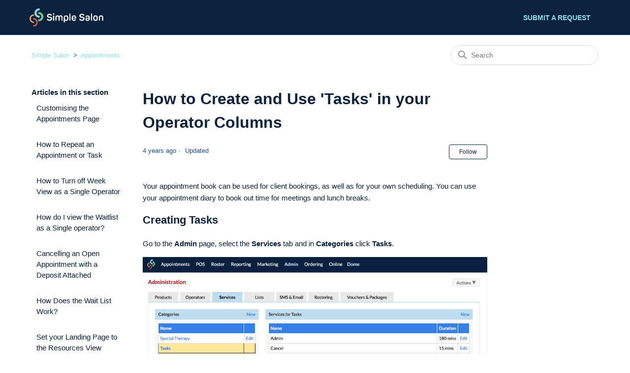

--- FILE ---
content_type: text/html; charset=utf-8
request_url: https://help.simplesalon.com/hc/en-us/articles/202666244-How-to-Create-and-Use-Tasks-in-your-Operator-Columns
body_size: 6984
content:
<!DOCTYPE html>
<html dir="ltr" lang="en-US">
<head>
  <meta charset="utf-8" />
  <!-- v26858 -->


  <title>How to Create and Use &#39;Tasks&#39; in your Operator Columns &ndash; Simple Salon</title>

  

  <meta name="description" content="Your appointment book can be used for client bookings, as well as for your own scheduling. You can use your appointment diary to book out..." /><meta property="og:image" content="https://help.simplesalon.com/hc/theming_assets/01HZM4BMKHABWB3AXC214B81RM" />
<meta property="og:type" content="website" />
<meta property="og:site_name" content="Simple Salon" />
<meta property="og:title" content="How to Create and Use 'Tasks' in your Operator Columns" />
<meta property="og:description" content="Your appointment book can be used for client bookings, as well as for your own scheduling. You can use your appointment diary to book out time for meetings and lunch breaks.
Creating Tasks
Go to th..." />
<meta property="og:url" content="https://help.simplesalon.com/hc/en-us/articles/202666244-How-to-Create-and-Use-Tasks-in-your-Operator-Columns" />
<link rel="canonical" href="https://help.simplesalon.com/hc/en-us/articles/202666244-How-to-Create-and-Use-Tasks-in-your-Operator-Columns">
<link rel="alternate" hreflang="en-us" href="https://help.simplesalon.com/hc/en-us/articles/202666244-How-to-Create-and-Use-Tasks-in-your-Operator-Columns">
<link rel="alternate" hreflang="x-default" href="https://help.simplesalon.com/hc/en-us/articles/202666244-How-to-Create-and-Use-Tasks-in-your-Operator-Columns">

  <link rel="stylesheet" href="//static.zdassets.com/hc/assets/application-f34d73e002337ab267a13449ad9d7955.css" media="all" id="stylesheet" />
  <link rel="stylesheet" type="text/css" href="/hc/theming_assets/40776/124484/style.css?digest=33378346272537">

  <link rel="icon" type="image/x-icon" href="/hc/theming_assets/01HZM4BN8NXBGP3QV2YR7WTZ47">

    

  <meta content="width=device-width, initial-scale=1.0" name="viewport" />

  
</head>
<body class="">
  
  
  

  <a class="skip-navigation" tabindex="1" href="#main-content">Skip to main content</a>

<header class="header">
  <div class="logo">
    <a title="Home" href="/hc/en-us">
      <img src="/hc/theming_assets/01HZM4BMKHABWB3AXC214B81RM" alt="Simple Salon Help Center home page" />
      
    </a>
  </div>
  <div class="nav-wrapper">
    <button class="menu-button" aria-controls="user-nav" aria-expanded="false" aria-label="Toggle navigation menu">
      <svg xmlns="http://www.w3.org/2000/svg" width="16" height="16" focusable="false" viewBox="0 0 16 16" class="icon-menu">
        <path fill="none" stroke="currentColor" stroke-linecap="round" d="M1.5 3.5h13m-13 4h13m-13 4h13"/>
      </svg>
    </button>
    <nav class="user-nav" id="user-nav">
      <a class="submit-a-request" href="/hc/en-us/requests/new">Submit a request</a>
    </nav>
    
  </div>
</header>


  <main role="main">
    <div class="container-divider"></div>
<div class="container">
  <nav class="sub-nav">
    <ol class="breadcrumbs">
  
    <li title="Simple Salon">
      
        <a href="/hc/en-us">Simple Salon</a>
      
    </li>
  
    <li title="Appointments">
      
        <a href="/hc/en-us/sections/200568130-Appointments">Appointments</a>
      
    </li>
  
</ol>

    <div class="search-container">
      <svg xmlns="http://www.w3.org/2000/svg" width="12" height="12" focusable="false" viewBox="0 0 12 12" class="search-icon">
        <circle cx="4.5" cy="4.5" r="4" fill="none" stroke="currentColor"/>
        <path stroke="currentColor" stroke-linecap="round" d="M11 11L7.5 7.5"/>
      </svg>
      <form role="search" class="search" data-search="" action="/hc/en-us/search" accept-charset="UTF-8" method="get"><input type="hidden" name="utf8" value="&#x2713;" autocomplete="off" /><input type="hidden" name="category" id="category" value="200179150" autocomplete="off" />
<input type="search" name="query" id="query" placeholder="Search" aria-label="Search" /></form>
    </div>
  </nav>

  <div class="article-container" id="article-container">
    <aside class="article-sidebar" aria-labelledby="section-articles-title">
      
        <div class="collapsible-sidebar">
          <button type="button" class="collapsible-sidebar-toggle" aria-labelledby="section-articles-title" aria-expanded="false">
            <svg xmlns="http://www.w3.org/2000/svg" width="20" height="20" focusable="false" viewBox="0 0 12 12" aria-hidden="true" class="collapsible-sidebar-toggle-icon chevron-icon">
              <path fill="none" stroke="currentColor" stroke-linecap="round" d="M3 4.5l2.6 2.6c.2.2.5.2.7 0L9 4.5"/>
            </svg>
            <svg xmlns="http://www.w3.org/2000/svg" width="20" height="20" focusable="false" viewBox="0 0 12 12" aria-hidden="true" class="collapsible-sidebar-toggle-icon x-icon">
              <path stroke="currentColor" stroke-linecap="round" d="M3 9l6-6m0 6L3 3"/>
            </svg>
          </button>
          <span id="section-articles-title" class="collapsible-sidebar-title sidenav-title">
            Articles in this section
          </span>
          <div class="collapsible-sidebar-body">
            <ul>
              
                <li>
                  <a href="/hc/en-us/articles/24646148603801-Customising-the-Appointments-Page" class="sidenav-item ">Customising the Appointments Page</a>
                </li>
              
                <li>
                  <a href="/hc/en-us/articles/4419368370201-How-to-Repeat-an-Appointment-or-Task" class="sidenav-item ">How to Repeat an Appointment or Task</a>
                </li>
              
                <li>
                  <a href="/hc/en-us/articles/4410362882585-How-to-Turn-off-Week-View-as-a-Single-Operator" class="sidenav-item ">How to Turn off Week View as a Single Operator</a>
                </li>
              
                <li>
                  <a href="/hc/en-us/articles/4410380063257-How-do-I-view-the-Waitlist-as-a-Single-operator" class="sidenav-item ">How do I view the Waitlist as a Single operator?</a>
                </li>
              
                <li>
                  <a href="/hc/en-us/articles/360060122414-Cancelling-an-Open-Appointment-with-a-Deposit-Attached" class="sidenav-item ">Cancelling an Open Appointment with a Deposit Attached</a>
                </li>
              
                <li>
                  <a href="/hc/en-us/articles/1500000027402-How-Does-the-Wait-List-Work" class="sidenav-item ">How Does the Wait List Work?</a>
                </li>
              
                <li>
                  <a href="/hc/en-us/articles/115015512768-Set-your-Landing-Page-to-the-Resources-View" class="sidenav-item ">Set your Landing Page to the Resources View</a>
                </li>
              
                <li>
                  <a href="/hc/en-us/articles/231281068-Changing-from-5-Minute-Intervals-to-15-Minute-Intervals" class="sidenav-item ">Changing from 5 Minute Intervals to 15 Minute Intervals</a>
                </li>
              
                <li>
                  <a href="/hc/en-us/articles/115015430487-Make-Appointments-Directly-into-the-Resources-Column" class="sidenav-item ">Make Appointments Directly into the Resources Column</a>
                </li>
              
                <li>
                  <a href="/hc/en-us/articles/115010472567-How-to-Double-Book-an-Operator" class="sidenav-item ">How to Double Book an Operator</a>
                </li>
              
            </ul>
            
              <a href="/hc/en-us/sections/200568130-Appointments" class="article-sidebar-item">See more</a>
            
          </div>
        </div>
      
    </aside>

    <article id="main-content" class="article">
      <header class="article-header">
        <h1 title="How to Create and Use &#39;Tasks&#39; in your Operator Columns" class="article-title">
          How to Create and Use &#39;Tasks&#39; in your Operator Columns
          
        </h1>

        <div class="article-author">
          
          <div class="article-meta">
            

            <ul class="meta-group">
              
                <li class="meta-data"><time datetime="2022-02-11T05:26:55Z" title="2022-02-11T05:26:55Z" data-datetime="relative">February 11, 2022 05:26</time></li>
                <li class="meta-data">Updated</li>
              
            </ul>
          </div>
        </div>

        
          <div class="article-subscribe"><div data-helper="subscribe" data-json="{&quot;item&quot;:&quot;article&quot;,&quot;url&quot;:&quot;/hc/en-us/articles/202666244-How-to-Create-and-Use-Tasks-in-your-Operator-Columns/subscription.json&quot;,&quot;follow_label&quot;:&quot;Follow&quot;,&quot;unfollow_label&quot;:&quot;Unfollow&quot;,&quot;following_label&quot;:&quot;Following&quot;,&quot;can_subscribe&quot;:true,&quot;is_subscribed&quot;:false}"></div></div>
        
      </header>

      <section class="article-info">
        <div class="article-content">
          <div class="article-body"><p>Your appointment book can be used for client bookings, as well as for your own scheduling.&nbsp;You can use your appointment diary&nbsp;to book out time&nbsp;for meetings and lunch breaks.</p>
<h2><strong>Creating Tasks</strong></h2>
<p>Go to the <strong>Admin </strong>page, select the <strong>Services </strong>tab&nbsp;and in&nbsp;<strong>Categories </strong>click<strong> Tasks</strong>.</p>
<p class="wysiwyg-text-align-center"><img src="/hc/article_attachments/360092767874/Screen_Shot_2020-10-01_at_11.51.44_am.png" alt="Screen_Shot_2020-10-01_at_11.51.44_am.png" /></p>
<p class="wysiwyg-text-align-left"><strong>Note</strong>: You need to use the Task category, that already exists in the Categories section as these are attached to POS. If you create your own Tasks category you won't be able to use them in POS under "<strong>Add Tasks</strong>".</p>
<p class="wysiwyg-text-align-left">In the <strong>Services for Tasks</strong> section, click <strong>New</strong> to create your new task—this can&nbsp;be what anything you want, such as&nbsp;Team Meeting, Cleaning, Administration etc.</p>
<p class="wysiwyg-text-align-left">Great! Now you're ready to schedule&nbsp;your Tasks into your Appointment page.</p>
<h2 class="wysiwyg-text-align-left"><strong>Adding 'Tasks' to your operator columns</strong></h2>
<p class="wysiwyg-text-align-left">It's just like making an appointment—select the time slot first then choose the <strong>Add Task</strong> option on the right side panel.</p>
<p class="wysiwyg-text-align-left"><img src="/hc/article_attachments/360094991013/Screen_Shot_2020-10-01_at_11.53.48_am.png" alt="Screen_Shot_2020-10-01_at_11.53.48_am.png" /></p>
<p class="wysiwyg-text-align-left">Select the <strong>Task</strong> from the <strong>Select Tasks</strong> window, and <strong>Confirm</strong> when you're ready.</p>
<p class="wysiwyg-text-align-center"><img src="/hc/article_attachments/360094991033/Screen_Shot_2020-10-01_at_11.54.12_am.png" alt="Screen_Shot_2020-10-01_at_11.54.12_am.png" width="479" height="361" /></p>
<p class="wysiwyg-text-align-left">Your task will now display on your Appointments page:</p>
<p class="wysiwyg-text-align-center"><img src="/hc/article_attachments/360094990993/Screen_Shot_2020-10-01_at_11.54.18_am.png" alt="Screen_Shot_2020-10-01_at_11.54.18_am.png" /></p>
<p class="wysiwyg-text-align-left">Just like appointments, tasks can be moved around your appointment diary, lengthened and shortened. Tasks are as flexible as you are.&nbsp;</p>
<p class="wysiwyg-text-align-left">If you click on the Task name while on the Appointments page, you'll be able to view <strong>Task Details</strong>.&nbsp;</p>
<p class="wysiwyg-text-align-left">From here you can <strong>Move</strong>, <strong>Copy</strong>, <strong>Repeat</strong> and <strong>Double Book</strong> the Task - just like you would with an appointment:</p>
<p class="wysiwyg-text-align-left"><img src="/hc/article_attachments/4418210364313/Screen_Shot_2022-02-11_at_4.24.35_pm.png" alt="Screen_Shot_2022-02-11_at_4.24.35_pm.png" /></p>
<p class="wysiwyg-text-align-left"><em>If you have any questions, please send them to us via&nbsp;the <strong><a href="/hc/en-us/requests/new">Submit a Request</a></strong> option in your <strong><a href="/hc/en-us">Help &amp; Support</a></strong> page.</em></p></div>
          
        </div>
      </section>

      <footer>
        <div class="article-footer">
          
            <div class="article-share">
  <ul class="share">
    <li>
      <a href="https://www.facebook.com/share.php?title=How+to+Create+and+Use+%27Tasks%27+in+your+Operator+Columns&u=https%3A%2F%2Fhelp.simplesalon.com%2Fhc%2Fen-us%2Farticles%2F202666244-How-to-Create-and-Use-Tasks-in-your-Operator-Columns" class="share-facebook" aria-label="Facebook">
        <svg xmlns="http://www.w3.org/2000/svg" width="12" height="12" focusable="false" viewBox="0 0 12 12" aria-label="Share this page on Facebook">
          <path fill="currentColor" d="M6 0a6 6 0 01.813 11.945V7.63h1.552l.244-1.585H6.812v-.867c0-.658.214-1.242.827-1.242h.985V2.55c-.173-.024-.538-.075-1.23-.075-1.444 0-2.29.767-2.29 2.513v1.055H3.618v1.585h1.484v4.304A6.001 6.001 0 016 0z"/>
        </svg>
      </a>
    </li>
    <li>
      <a href="https://twitter.com/share?lang=en&text=How+to+Create+and+Use+%26%2339%3BTasks%26%2339%3B+in+your+Operator+Columns&url=https%3A%2F%2Fhelp.simplesalon.com%2Fhc%2Fen-us%2Farticles%2F202666244-How-to-Create-and-Use-Tasks-in-your-Operator-Columns" class="share-twitter" aria-label="X Corp">
        <svg xmlns="http://www.w3.org/2000/svg" width="12" height="12" focusable="false" viewBox="0 0 12 12" aria-label="Share this page on X Corp">
          <path fill="currentColor" d="M.0763914 0 3.60864 0 6.75369 4.49755 10.5303 0 11.6586 0 7.18498 5.11431 12 12 8.46775 12 5.18346 7.30333 1.12825 12 0 12 4.7531 6.6879z"/>
        </svg>
      </a>
    </li>
    <li>
      <a href="https://www.linkedin.com/shareArticle?mini=true&source=Simple+Salon&title=How+to+Create+and+Use+%27Tasks%27+in+your+Operator+Columns&url=https%3A%2F%2Fhelp.simplesalon.com%2Fhc%2Fen-us%2Farticles%2F202666244-How-to-Create-and-Use-Tasks-in-your-Operator-Columns" class="share-linkedin" aria-label="LinkedIn">
        <svg xmlns="http://www.w3.org/2000/svg" width="12" height="12" focusable="false" viewBox="0 0 12 12" aria-label="Share this page on LinkedIn">
          <path fill="currentColor" d="M10.8 0A1.2 1.2 0 0112 1.2v9.6a1.2 1.2 0 01-1.2 1.2H1.2A1.2 1.2 0 010 10.8V1.2A1.2 1.2 0 011.2 0h9.6zM8.09 4.356a1.87 1.87 0 00-1.598.792l-.085.133h-.024v-.783H4.676v5.727h1.778V7.392c0-.747.142-1.47 1.068-1.47.913 0 .925.854.925 1.518v2.785h1.778V7.084l-.005-.325c-.05-1.38-.456-2.403-2.13-2.403zm-4.531.142h-1.78v5.727h1.78V4.498zm-.89-2.846a1.032 1.032 0 100 2.064 1.032 1.032 0 000-2.064z"/>
        </svg>
      </a>
    </li>
  </ul>

</div>
          
          
        </div>
        
          <div class="article-votes">
            <span class="article-votes-question" id="article-votes-label">Was this article helpful?</span>
            <div class="article-votes-controls" role="group" aria-labelledby="article-votes-label">
              <button type="button" class="button article-vote article-vote-up" data-auth-action="signin" aria-label="This article was helpful" aria-pressed="false">Yes</button>
              <button type="button" class="button article-vote article-vote-down" data-auth-action="signin" aria-label="This article was not helpful" aria-pressed="false">No</button>
            </div>
            <small class="article-votes-count">
              <span class="article-vote-label">0 out of 0 found this helpful</span>
            </small>
          </div>
        

        <div class="article-more-questions">
          Have more questions? <a href="/hc/en-us/requests/new">Submit a request</a>
        </div>
        <div class="article-return-to-top">
          <a href="#article-container">
            Return to top
            <svg xmlns="http://www.w3.org/2000/svg" class="article-return-to-top-icon" width="20" height="20" focusable="false" viewBox="0 0 12 12" aria-hidden="true">
              <path fill="none" stroke="currentColor" stroke-linecap="round" d="M3 4.5l2.6 2.6c.2.2.5.2.7 0L9 4.5"/>
            </svg>
          </a>
        </div>
      </footer>

      <div class="article-relatives">
        
          <div data-recent-articles></div>
        
        
          
  <section class="related-articles">
    
      <h2 class="related-articles-title">Related articles</h2>
    
    <ul>
      
        <li>
          <a href="/hc/en-us/related/click?data=[base64]%3D--8c0e41b077dee90b1b9b770ef3ef89f8dcbf0e87" rel="nofollow">Setting up Operator Columns</a>
        </li>
      
        <li>
          <a href="/hc/en-us/related/click?data=BAh7CjobZGVzdGluYXRpb25fYXJ0aWNsZV9pZGkEwA7%[base64]" rel="nofollow">Scheduling Lunch (Or Time Off) Using the &#39;Tasks&#39; Feature</a>
        </li>
      
        <li>
          <a href="/hc/en-us/related/click?data=[base64]" rel="nofollow">How to connect Simple Salon to Payleadr</a>
        </li>
      
        <li>
          <a href="/hc/en-us/related/click?data=[base64]%3D--7a67019944ea788c35c92d4e312b964fb0461c7b" rel="nofollow">Accounts Report—View which clients owe you money and which clients are in credit</a>
        </li>
      
        <li>
          <a href="/hc/en-us/related/click?data=[base64]%3D--c77e81046bc52c67ffcf6f08c26f61994b1f78aa" rel="nofollow">Connecting ANZ Worldline to Simple Salon</a>
        </li>
      
    </ul>
  </section>


        
      </div>
      
    </article>
  </div>
</div>

  </main>

  <footer class="footer">
  <div class="footer-inner">
    <a title="Home" href="/hc/en-us">Simple Salon</a>

    <div class="footer-language-selector">
      
    </div>
  </div>
</footer>



  <!-- / -->

  
  <script src="//static.zdassets.com/hc/assets/en-us.bbb3d4d87d0b571a9a1b.js"></script>
  

  <script type="text/javascript">
  /*

    Greetings sourcecode lurker!

    This is for internal Zendesk and legacy usage,
    we don't support or guarantee any of these values
    so please don't build stuff on top of them.

  */

  HelpCenter = {};
  HelpCenter.account = {"subdomain":"simplesalon","environment":"production","name":"Simple Salon"};
  HelpCenter.user = {"identifier":"da39a3ee5e6b4b0d3255bfef95601890afd80709","email":null,"name":"","role":"anonymous","avatar_url":"https://assets.zendesk.com/hc/assets/default_avatar.png","is_admin":false,"organizations":[],"groups":[]};
  HelpCenter.internal = {"asset_url":"//static.zdassets.com/hc/assets/","web_widget_asset_composer_url":"https://static.zdassets.com/ekr/snippet.js","current_session":{"locale":"en-us","csrf_token":"hc:hcobject:server:1dh2yXaKL0_gD8CTzp1_q3hMSyCE01ptZCmK-X9XVFCvoJ8Ev2Ymh5DprpaJFEFjuZ7EBjC0jov-t4vs1V3yqQ","shared_csrf_token":null},"usage_tracking":{"event":"article_viewed","data":"[base64]--599ad53168795959cf47fde4f0d87952441adc4e","url":"https://help.simplesalon.com/hc/activity"},"current_record_id":"202666244","current_record_url":"/hc/en-us/articles/202666244-How-to-Create-and-Use-Tasks-in-your-Operator-Columns","current_record_title":"How to Create and Use 'Tasks' in your Operator Columns","current_text_direction":"ltr","current_brand_id":124484,"current_brand_name":"Simple Salon","current_brand_url":"https://simplesalon.zendesk.com","current_brand_active":true,"current_path":"/hc/en-us/articles/202666244-How-to-Create-and-Use-Tasks-in-your-Operator-Columns","show_autocomplete_breadcrumbs":false,"user_info_changing_enabled":false,"has_user_profiles_enabled":false,"has_end_user_attachments":true,"user_aliases_enabled":false,"has_anonymous_kb_voting":false,"has_multi_language_help_center":true,"show_at_mentions":false,"embeddables_config":{"embeddables_web_widget":false,"embeddables_help_center_auth_enabled":false,"embeddables_connect_ipms":false},"answer_bot_subdomain":"static","gather_plan_state":"subscribed","has_article_verification":false,"has_gather":true,"has_ckeditor":false,"has_community_enabled":false,"has_community_badges":false,"has_community_post_content_tagging":false,"has_gather_content_tags":false,"has_guide_content_tags":true,"has_user_segments":true,"has_answer_bot_web_form_enabled":false,"has_garden_modals":false,"theming_cookie_key":"hc-da39a3ee5e6b4b0d3255bfef95601890afd80709-2-preview","is_preview":false,"has_search_settings_in_plan":true,"theming_api_version":2,"theming_settings":{"brand_color":"rgba(10, 34, 62, 1)","brand_text_color":"#FFFFFF","text_color":"rgba(10, 34, 62, 1)","link_color":"rgba(142, 220, 230, 1)","visited_link_color":"rgba(112, 203, 141, 1)","background_color":"#FFFFFF","heading_font":"-apple-system, BlinkMacSystemFont, 'Segoe UI', Helvetica, Arial, sans-serif","text_font":"-apple-system, BlinkMacSystemFont, 'Segoe UI', Helvetica, Arial, sans-serif","logo":"/hc/theming_assets/01HZM4BMKHABWB3AXC214B81RM","show_brand_name":false,"favicon":"/hc/theming_assets/01HZM4BN8NXBGP3QV2YR7WTZ47","homepage_background_image":"/hc/theming_assets/01HZM4BPK42TV22PCED2ZXDQ2B","community_background_image":"/hc/theming_assets/01HZM4BPSHCZQZCN64GEY1TGZ7","community_image":"/hc/theming_assets/01HZM4BPY8TDYWHT7XD7TRSPZT","instant_search":true,"scoped_kb_search":true,"scoped_community_search":false,"show_recent_activity":true,"show_articles_in_section":true,"show_article_author":false,"show_article_comments":false,"show_follow_article":true,"show_recently_viewed_articles":true,"show_related_articles":true,"show_article_sharing":true,"show_follow_section":true,"show_follow_post":false,"show_post_sharing":false,"show_follow_topic":false},"has_pci_credit_card_custom_field":false,"help_center_restricted":false,"is_assuming_someone_else":false,"flash_messages":[],"user_photo_editing_enabled":true,"user_preferred_locale":"en-au","base_locale":"en-us","login_url":"https://simplesalon.zendesk.com/access?brand_id=124484\u0026return_to=https%3A%2F%2Fhelp.simplesalon.com%2Fhc%2Fen-us%2Farticles%2F202666244-How-to-Create-and-Use-Tasks-in-your-Operator-Columns","has_alternate_templates":false,"has_custom_statuses_enabled":false,"has_hc_generative_answers_setting_enabled":true,"has_generative_search_with_zgpt_enabled":false,"has_suggested_initial_questions_enabled":false,"has_guide_service_catalog":false,"has_service_catalog_search_poc":false,"has_service_catalog_itam":false,"has_csat_reverse_2_scale_in_mobile":false,"has_knowledge_navigation":false,"has_unified_navigation":false,"has_unified_navigation_eap_access":false,"has_csat_bet365_branding":false,"version":"v26858","dev_mode":false};
</script>

  
  
  <script src="//static.zdassets.com/hc/assets/hc_enduser-d7240b6eea31e24cbd47b3b04ab3c4c3.js"></script>
  <script type="text/javascript" src="/hc/theming_assets/40776/124484/script.js?digest=33378346272537"></script>
  
</body>
</html>